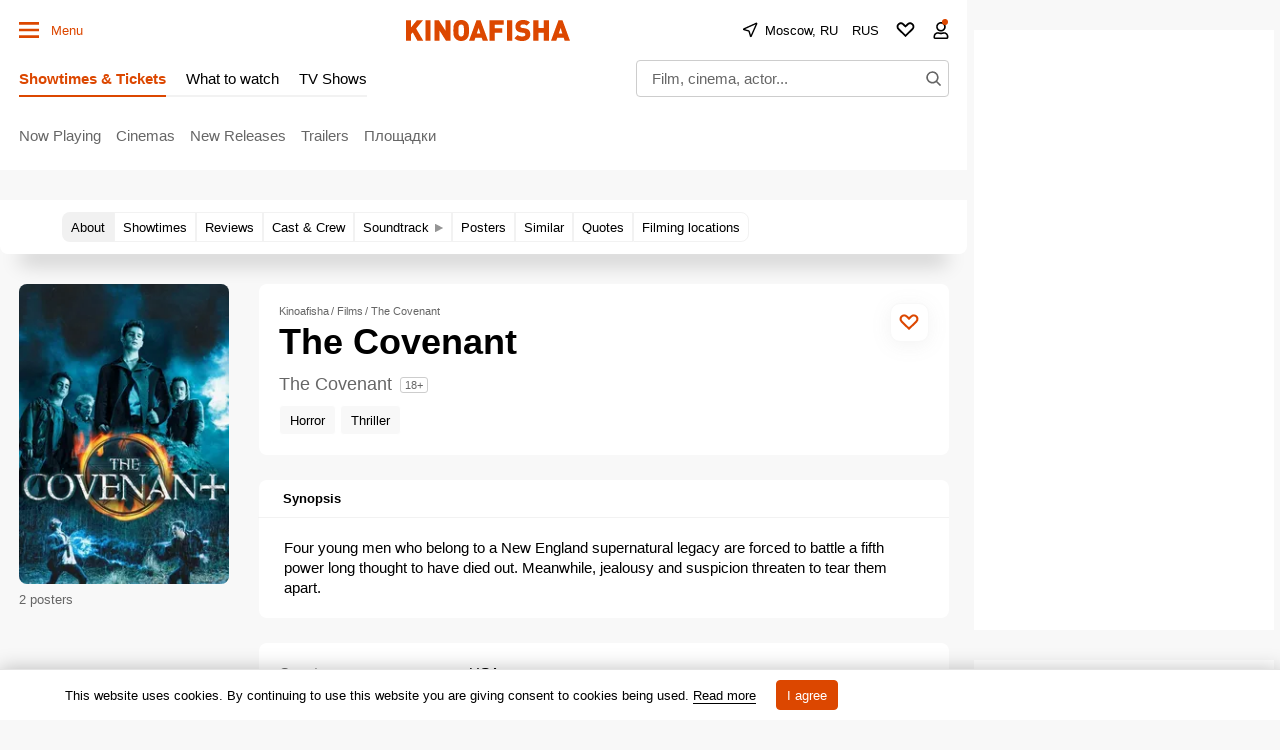

--- FILE ---
content_type: text/html; charset=utf-8
request_url: https://www.google.com/recaptcha/api2/aframe
body_size: 265
content:
<!DOCTYPE HTML><html><head><meta http-equiv="content-type" content="text/html; charset=UTF-8"></head><body><script nonce="DcjVmbe8efQeB6swu0SpOQ">/** Anti-fraud and anti-abuse applications only. See google.com/recaptcha */ try{var clients={'sodar':'https://pagead2.googlesyndication.com/pagead/sodar?'};window.addEventListener("message",function(a){try{if(a.source===window.parent){var b=JSON.parse(a.data);var c=clients[b['id']];if(c){var d=document.createElement('img');d.src=c+b['params']+'&rc='+(localStorage.getItem("rc::a")?sessionStorage.getItem("rc::b"):"");window.document.body.appendChild(d);sessionStorage.setItem("rc::e",parseInt(sessionStorage.getItem("rc::e")||0)+1);localStorage.setItem("rc::h",'1768706149751');}}}catch(b){}});window.parent.postMessage("_grecaptcha_ready", "*");}catch(b){}</script></body></html>

--- FILE ---
content_type: application/javascript; charset=utf-8
request_url: https://fundingchoicesmessages.google.com/f/AGSKWxVqxJ8MIw7VfU0bIxUbcu_31lj77OsY3oFXKZmTFdV94qYa0JaX0SFyKZ7UVPSkan5xJ8WSyQLUHki26qaamJejCRh5L0XVk03yoyEUVYZEYemNjGjRIao1FMy8MrlXsuK0KuA88icAfdvvEVKKreDXJp7RtwJaqD3OQntnZxL08u2ypqCsdflav-P4/_.160x600.=ad_iframe_/ad_title_/ads-blogs-/proadvertising_
body_size: -1290
content:
window['13250ac7-99b2-498e-932e-2bc29e5cfc72'] = true;